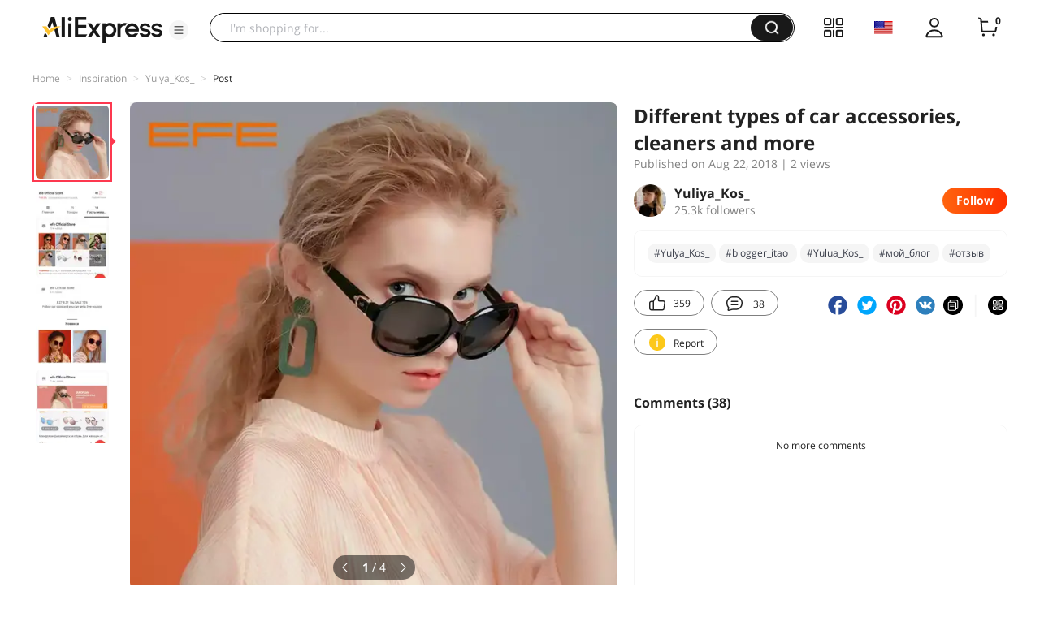

--- FILE ---
content_type: application/javascript
request_url: https://aplus.aliexpress.com/eg.js?t=1768971292343
body_size: 14
content:
window.goldlog=(window.goldlog||{});goldlog.Etag="H0r3IW26Tg8CAQ072q3j6PUx";goldlog.stag=2;

--- FILE ---
content_type: application/javascript
request_url: https://aplus.aliexpress.com/eg.js?t=1768971294847
body_size: -10
content:
window.goldlog=(window.goldlog||{});goldlog.Etag="H0r3IfLpMiACAQ072q3uB1Hi";goldlog.stag=2;